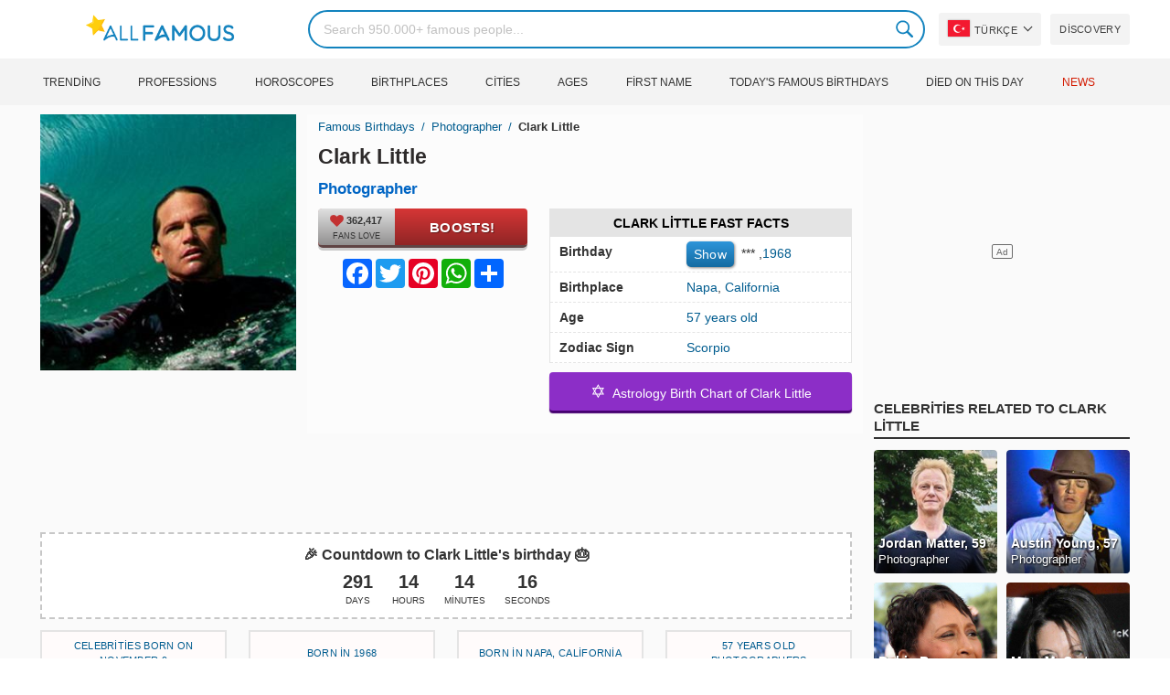

--- FILE ---
content_type: text/html; charset=UTF-8
request_url: https://allfamous.org/tr/people/clark-little-19681109.html
body_size: 19072
content:

<!DOCTYPE html>
<html lang="tr">
<head>
    <meta charset="utf-8">
    <meta name="google" content="notranslate" />
    <meta name="viewport" content="width=device-width, initial-scale=1.0, minimum-scale=1.0">
    <meta name="norton-safeweb-site-verification" content="lhz7h4aky5jkxkppzyhvy0r4ilcihc8q12edytwbfm2s9gm95g6a537jnblshqx4cl29y09sxvs8xs1jbd23i3kcx2fkkcif-kc83lvivm7juj5qukoukc02vgcxh26h" />
    <title>Clark Little (Photographer) - Yaş, Doğum Günü, Biyo, Gerçekler, Aile, Net Değer, Boy ve Daha Fazlası | AllFamous.org</title>
    <meta name="description" content="Clark Little (Photographer) hakkında tüm bilgiler: Yaş, doğum günü, biyografi, gerçekler, aile, net değer, gelir, boy ve daha fazlası"/>
    <meta name="keywords" content="Clark Little age, Clark Little birthday, Clark Little biography, Clark Little facts, Clark Little family, Clark Little income, Clark Little information, Clark Little today, Clark Little horoscope, Clark Little astrology, Clark Little spouse, who is Clark Little, Clark Little girlfriend, Clark Little wife"/>
    <meta property="og:title" content="Clark Little (Photographer) - Yaş, Doğum Günü, Biyo, Gerçekler, Aile, Net Değer, Boy ve Daha Fazlası | AllFamous.org"/>
    <meta property="og:description" content="Clark Little (Photographer) hakkında tüm bilgiler: Yaş, doğum günü, biyografi, gerçekler, aile, net değer, gelir, boy ve daha fazlası"/>
    <meta property="og:image" content="https://cdn.allfamous.org/people/avatars/clark-little-baa3-allfamous.org.jpg"/>
    <meta property="og:site_name" content="AllFamous.org"/>
    <meta property="og:type" content="website"/>
    <meta property="og:url" content="https://allfamous.org/tr/people/clark-little-19681109.html"/>

    <meta name="twitter:title" content="Clark Little (Photographer) - Yaş, Doğum Günü, Biyo, Gerçekler, Aile, Net Değer, Boy ve Daha Fazlası | AllFamous.org">
    <meta name="twitter:description" content="Clark Little (Photographer) hakkında tüm bilgiler: Yaş, doğum günü, biyografi, gerçekler, aile, net değer, gelir, boy ve daha fazlası">
    <meta name="twitter:site" content="AllFamous.org">
    <meta name="twitter:image" content="https://cdn.allfamous.org/people/avatars/clark-little-baa3-allfamous.org.jpg">
    <meta name="twitter:card" content="summary_large_image">
    <meta name="twitter:url" content="https://allfamous.org/tr/people/clark-little-19681109.html">

    <link rel="canonical" href="https://allfamous.org/tr/people/clark-little-19681109.html"/>
    <link rel="alternate" href="https://allfamous.org/people/clark-little-19681109.html" hreflang="x-default"/>
	<link rel="alternate" href="https://allfamous.org/people/clark-little-19681109.html" hreflang="en"/>
	<link rel="alternate" href="https://allfamous.org/es/people/clark-little-19681109.html" hreflang="es"/>
	<link rel="alternate" href="https://allfamous.org/pt/people/clark-little-19681109.html" hreflang="pt"/>
	<link rel="alternate" href="https://allfamous.org/id/people/clark-little-19681109.html" hreflang="id"/>
	<link rel="alternate" href="https://allfamous.org/zh/people/clark-little-19681109.html" hreflang="zh-CN"/>
	<link rel="alternate" href="https://allfamous.org/tw/people/clark-little-19681109.html" hreflang="zh-TW"/>
	<link rel="alternate" href="https://allfamous.org/fr/people/clark-little-19681109.html" hreflang="fr-FR"/>
	<link rel="alternate" href="https://allfamous.org/ru/people/clark-little-19681109.html" hreflang="ru-RU"/>
	<link rel="alternate" href="https://allfamous.org/tr/people/clark-little-19681109.html" hreflang="tr-TR"/>
	<link rel="alternate" href="https://allfamous.org/ar/people/clark-little-19681109.html" hreflang="ar"/>
	<link rel="alternate" href="https://allfamous.org/ko/people/clark-little-19681109.html" hreflang="ko-KR"/>
	<link rel="alternate" href="https://allfamous.org/th/people/clark-little-19681109.html" hreflang="th-TH"/>
	<link rel="alternate" href="https://allfamous.org/nl/people/clark-little-19681109.html" hreflang="nl"/>
	<link rel="alternate" href="https://allfamous.org/pl/people/clark-little-19681109.html" hreflang="pl"/>
	<link rel="alternate" href="https://allfamous.org/de/people/clark-little-19681109.html" hreflang="de-DE"/>
	<link rel="alternate" href="https://allfamous.org/ja/people/clark-little-19681109.html" hreflang="ja-JP"/>
	<link rel="alternate" href="https://allfamous.org/it/people/clark-little-19681109.html" hreflang="it-IT"/>
	<link rel="alternate" href="https://allfamous.org/hi/people/clark-little-19681109.html" hreflang="hi"/>
	<link rel="alternate" href="https://allfamous.org/vi/people/clark-little-19681109.html" hreflang="vi-VN"/>
	    <link rel="preload" as="image" href="/1.gif">
    <link rel="preload" as="image" href="/assets/svg/search.svg">
    <link rel="preload" as="style" href="/assets/css/style.min.css?v=98">
	<link rel="preload" as="image" href="https://cdn.allfamous.org/people/avatars/clark-little-baa3-allfamous.org.jpg">
<link rel='preconnect' href='//static.addtoany.com'>
	    <link rel='preconnect' href='//cdn.allfamous.org'>
    <link rel="preconnect" href="//partner.googleadservices.com">
    <link rel="preconnect" href="//googlecm.hit.gemius.pl">
    <link rel="preconnect" href="//adservice.google.com">
    <link rel="preconnect" href="//www.googletagmanager.com">
    <link rel="preconnect" href="//googleads.g.doubleclick.net">
    <link rel="preconnect" href="//pagead2.googlesyndication.com">
    <link rel='dns-prefetch' href='//cdn.allfamous.org'>
    <link rel='stylesheet' href='/assets/css/style.min.css?v=98' type='text/css' />
    <script defer id="jquery" src="https://ajax.googleapis.com/ajax/libs/jquery/3.6.0/jquery.min.js"></script>
	    <style>.tbl-read-more-box{display:none !important;}</style>
    <meta name="mobile-web-app-capable" content="yes">
    <meta name="apple-mobile-web-app-capable" content="yes">
    <meta name="application-name" content="AllFamous.org">
    <meta name="apple-mobile-web-app-title" content="AllFamous.org">
    <meta name="theme-color" content="#007bc4">
    <meta name="msapplication-navbutton-color" content="#1283be">
    <meta name="apple-mobile-web-app-status-bar-style" content="black-translucent">
    <meta name="msapplication-starturl" content="/">
	<script>
    const EMPTY_IMG = "/default.svg?v=3.1";
	let hasWebP=!1;!function(){let A=new Image;A.onload=function(){hasWebP=!!(A.height>0&&A.width>0)},A.onerror=function(){hasWebP=!1},A.src="[data-uri]"}();
    function lazyImg(e){return function(){var t,n=document.querySelectorAll("."+e);function r(n){n.onload=function(){n.classList.remove(e)},n.dataset.lazybackground&&(n.style.backgroundImage="url(".concat(n.dataset.lazybackground,")")),n.getAttribute("data-src")&&(n.src=(hasWebP,n.dataset.src),"IntersectionObserver"in window&&t.unobserve(n))}if("IntersectionObserver"in window)t=new IntersectionObserver(function(e){e.forEach(function(e){e.intersectionRatio>0&&r(e.target)})},{rootMargin:"0px",threshold:.05}),n.forEach(function(e){t.observe(e)});else for(var o=0;o<n.length;o++)r(n[o])}};
    function lazyScript(c,e){var n=document.createElement("script");n.async=!0,e&&(n.onload=e),document.head.appendChild(n),n.src=c};
    function lazyAds(e){return function(n){var o,t=document.querySelectorAll("."+e);function r(n){"IntersectionObserver"in window&&o.unobserve(n),n.classList.remove(e);var t=n.id;googletag.cmd.push(function(){googletag.display(t),googletag.pubads().refresh([window.__gptslot__[t]])})}if("IntersectionObserver"in window)o=new IntersectionObserver(function(e){e.forEach(function(e){e.intersectionRatio>0&&r(e.target)})},{rootMargin:"0px",threshold:.05}),t.forEach(function(e){o.observe(e)});else for(var i=0;i<t.length;i++)r(t[i])}};
    function getCookie(n){for(var t=n+"=",e=document.cookie.split(";"),r=0;r<e.length;r++){for(var i=e[r];" "==i.charAt(0);)i=i.substring(1,i.length);if(0==i.indexOf(t))return i.substring(t.length,i.length)}return null};
    function setCookie(e,i,t,o,n){var a=e+"="+i;if(t){var r=new Date;r.setTime(r.getTime()+24*t*60*60*1e3),a+="; expires="+r.toGMTString()}a+="; path=/",o&&(a+="; domain="+o),n&&(a+="; secure"),document.cookie=a};
    function splitSlice(e,i){for(var l=[],n=0,r=e.length;n<r;n+=i)l.push(e.slice(n,i+n));return l};
	    setTimeout(function() {
	    let t,e,n,o,i,a=null,s=65,c=new Set;const r=1111;function d(t){o=performance.now();const e=t.target.closest("a");m(e)&&p(e.href,"high")}function u(t){if(performance.now()-o<r)return;if(!("closest"in t.target))return;const e=t.target.closest("a");m(e)&&(e.addEventListener("mouseout",f,{passive:!0}),i=setTimeout(()=>{p(e.href,"high"),i=void 0},s))}function l(t){const e=t.target.closest("a");m(e)&&p(e.href,"high")}function f(t){t.relatedTarget&&t.target.closest("a")==t.relatedTarget.closest("a")||i&&(clearTimeout(i),i=void 0)}function h(t){if(performance.now()-o<r)return;const e=t.target.closest("a");if(t.which>1||t.metaKey||t.ctrlKey)return;if(!e)return;e.addEventListener("click",function(t){1337!=t.detail&&t.preventDefault()},{capture:!0,passive:!1,once:!0});const n=new MouseEvent("click",{view:window,bubbles:!0,cancelable:!1,detail:1337});e.dispatchEvent(n)}function m(o){if(o&&o.href&&(!n||"instant"in o.dataset)){if(o.origin!=location.origin){if(!(e||"instant"in o.dataset)||!a)return}if(["http:","https:"].includes(o.protocol)&&("http:"!=o.protocol||"https:"!=location.protocol)&&(t||!o.search||"instant"in o.dataset)&&!(o.hash&&o.pathname+o.search==location.pathname+location.search||"noInstant"in o.dataset))return!0}}function p(t,e="auto"){if(c.has(t))return;const n=document.createElement("link");n.rel="prefetch",n.href=t,n.fetchPriority=e,n.as="document",document.head.appendChild(n),c.add(t)}!function(){if(!document.createElement("link").relList.supports("prefetch"))return;const o="instantVaryAccept"in document.body.dataset||"Shopify"in window,i=navigator.userAgent.indexOf("Chrome/");i>-1&&(a=parseInt(navigator.userAgent.substring(i+"Chrome/".length)));if(o&&a&&a<110)return;const c="instantMousedownShortcut"in document.body.dataset;t="instantAllowQueryString"in document.body.dataset,e="instantAllowExternalLinks"in document.body.dataset,n="instantWhitelist"in document.body.dataset;const r={capture:!0,passive:!0};let f=!1,v=!1,g=!1;if("instantIntensity"in document.body.dataset){const t=document.body.dataset.instantIntensity;if(t.startsWith("mousedown"))f=!0,"mousedown-only"==t&&(v=!0);else if(t.startsWith("viewport")){const e=navigator.connection&&navigator.connection.saveData,n=navigator.connection&&navigator.connection.effectiveType&&navigator.connection.effectiveType.includes("2g");e||n||("viewport"==t?document.documentElement.clientWidth*document.documentElement.clientHeight<45e4&&(g=!0):"viewport-all"==t&&(g=!0))}else{const e=parseInt(t);isNaN(e)||(s=e)}}v||document.addEventListener("touchstart",d,r);f?c||document.addEventListener("mousedown",l,r):document.addEventListener("mouseover",u,r);c&&document.addEventListener("mousedown",h,r);if(g){let t=window.requestIdleCallback;t||(t=(t=>{t()})),t(function(){const t=new IntersectionObserver(e=>{e.forEach(e=>{if(e.isIntersecting){const n=e.target;t.unobserve(n),p(n.href)}})});document.querySelectorAll("a").forEach(e=>{m(e)&&t.observe(e)})},{timeout:1500})}}();
    }, 1);
</script>

<script async src="https://pagead2.googlesyndication.com/pagead/js/adsbygoogle.js?client=ca-pub-2196988153088510" crossorigin="anonymous"></script>
<script async src="https://www.googletagmanager.com/gtag/js?id=G-RVV0T97W1V"></script>
<script>window.dataLayer = window.dataLayer || [];function gtag(){dataLayer.push(arguments);}gtag('js', new Date());gtag('config', 'G-RVV0T97W1V');</script>    <link rel="manifest" crossorigin="anonymous" href="/manifest.json?v=98">
	</head>
<body class="osm ">
<img alt="allfamous.org" class="ez" width="99999" height="99999" style="pointer-events: none; position: absolute; top: 0; left: 0; width: 99vw; height: 99vh; max-width: 99vw; max-height: 99vh;" src="[data-uri]">
<div class="website-wrapper">
    <header class="whb-header whb-sticky-shadow whb-sticky-clone">
        <div class="whb-main-header">
            <div class="whb-row whb-general-header whb-flex-flex-middle">
                <div class="container">
                    <div class="whb-logo" style="text-align: center;">
                        <div class="site-logo">
                            <a href="/tr" class="fm-logo fm-main-logo" rel="home">
                                <img src="https://cdn.allfamous.org/logo.png" alt="AllFamous.org" style="width:150px;" width="150" height="26" />
                            </a>
                        </div>
                    </div>
                    <div class="whb-flex-row whb-general-header-inner">
                        <div class="whb-column whb-col-left whb-visible-lg">
                            <div class="site-logo">
								                                    <a href="/tr" class="fm-logo fm-main-logo" rel="home">
                                        <img src="https://cdn.allfamous.org/logo.png" alt="AllFamous.org" style="width: 180px;margin: 0 50px;" width="180" height="31" />
                                        <span style="display: inline-block;text-indent: -99999px;">AllFamous.org</span>
                                    </a>
								                            </div>
                        </div>
                        <div class="whb-column whb-col-center whb-visible-lg">
							<div class="fm-search-form" style="width: 100%;">
    <form role="search" method="get" class="searchform style-rounded fm-ajax-search" action="/tr/search" data-hl="tr">
        <input value="" name="q"  aria-label="Search" class="q" placeholder="Search 950.000+ famous people..." type="text" />
		        <!--<a rel="nofollow noreferrer" target="_blank" href="https://www.google.com/search?q=site:allfamous.org" class="googlesearch">Google search</a>-->
        <button type="submit" class="searchsubmit">Search</button>
    </form>
    <div class="search-results-wrapper">
        <div class="fm-scroll"><div class="fm-search-results fm-scroll-content"></div></div>
        <div class="fm-search-loader wd-fill"></div>
    </div>
</div>                        </div>
                        <div class="whb-column whb-col-right whb-visible-lg">
							<div class="drop" style="margin:0 10px">
    <button class="btn drop-btn btn-lang">
        <span class="flag flag-tr"></span> Türkçe    </button>
    <div class="drop-list lang-sel" style="left:0;text-align:left;direction:ltr">
		            <span onclick="setLang('en')">
                <a class="drop-item " href="/people/clark-little-19681109.html"><span class="flag flag-us"></span> English</a>
            </span>
		            <span onclick="setLang('es')">
                <a class="drop-item " href="/es/people/clark-little-19681109.html"><span class="flag flag-es"></span> Español</a>
            </span>
		            <span onclick="setLang('pt')">
                <a class="drop-item " href="/pt/people/clark-little-19681109.html"><span class="flag flag-br"></span> Português</a>
            </span>
		            <span onclick="setLang('de')">
                <a class="drop-item " href="/de/people/clark-little-19681109.html"><span class="flag flag-de"></span> Deutsch</a>
            </span>
		            <span onclick="setLang('fr')">
                <a class="drop-item " href="/fr/people/clark-little-19681109.html"><span class="flag flag-fr"></span> Français</a>
            </span>
		            <span onclick="setLang('ru')">
                <a class="drop-item " href="/ru/people/clark-little-19681109.html"><span class="flag flag-ru"></span> Pусский</a>
            </span>
		            <span onclick="setLang('it')">
                <a class="drop-item " href="/it/people/clark-little-19681109.html"><span class="flag flag-it"></span> Italiano</a>
            </span>
		            <span onclick="setLang('nl')">
                <a class="drop-item " href="/nl/people/clark-little-19681109.html"><span class="flag flag-nl"></span> Nederlands</a>
            </span>
		            <span onclick="setLang('da')">
                <a class="drop-item " href="/da/people/clark-little-19681109.html"><span class="flag flag-dk"></span> Dansk</a>
            </span>
		            <span onclick="setLang('el')">
                <a class="drop-item " href="/el/people/clark-little-19681109.html"><span class="flag flag-gr"></span> Ελληνικά</a>
            </span>
		            <span onclick="setLang('sv')">
                <a class="drop-item " href="/sv/people/clark-little-19681109.html"><span class="flag flag-se"></span> Svenska</a>
            </span>
		            <span onclick="setLang('fi')">
                <a class="drop-item " href="/fi/people/clark-little-19681109.html"><span class="flag flag-fi"></span> Suomi</a>
            </span>
		            <span onclick="setLang('pl')">
                <a class="drop-item " href="/pl/people/clark-little-19681109.html"><span class="flag flag-pl"></span> Język</a>
            </span>
		            <span onclick="setLang('tr')">
                <a class="drop-item active" href="/tr/people/clark-little-19681109.html"><span class="flag flag-tr"></span> Türkçe</a>
            </span>
		            <span onclick="setLang('id')">
                <a class="drop-item " href="/id/people/clark-little-19681109.html"><span class="flag flag-id"></span> Indonesia</a>
            </span>
		            <span onclick="setLang('ja')">
                <a class="drop-item " href="/ja/people/clark-little-19681109.html"><span class="flag flag-jp"></span> 日本語</a>
            </span>
		            <span onclick="setLang('ko')">
                <a class="drop-item " href="/ko/people/clark-little-19681109.html"><span class="flag flag-kr"></span> 한국어</a>
            </span>
		            <span onclick="setLang('zh')">
                <a class="drop-item " href="/zh/people/clark-little-19681109.html"><span class="flag flag-cn"></span> 中文(简体]</a>
            </span>
		            <span onclick="setLang('tw')">
                <a class="drop-item " href="/tw/people/clark-little-19681109.html"><span class="flag flag-tw"></span> 中文(繁體]</a>
            </span>
		            <span onclick="setLang('hi')">
                <a class="drop-item " href="/hi/people/clark-little-19681109.html"><span class="flag flag-in"></span> हिन्दी</a>
            </span>
		            <span onclick="setLang('ar')">
                <a class="drop-item " href="/ar/people/clark-little-19681109.html"><span class="flag flag-ae"></span> العربية</a>
            </span>
		            <span onclick="setLang('th')">
                <a class="drop-item " href="/th/people/clark-little-19681109.html"><span class="flag flag-th"></span> ภาษาไทย</a>
            </span>
		            <span onclick="setLang('vi')">
                <a class="drop-item " href="/vi/people/clark-little-19681109.html"><span class="flag flag-vn"></span> Tiếng Việt</a>
            </span>
		    </div>
</div>                            <a href="/tr/celebrity-discover" title="Discover famous people" class="btn">
                                Discovery                            </a>
                        </div>

                        <div class="whb-column whb-mobile-left whb-hidden-lg">
                            <div class="mm fm-burger-icon mobile-nav-icon whb-mobile-nav-icon wd-style-text">
                                <a href="#" aria-label="Menu">
                                    <span class="fm-burger wd-tools-icon"></span>
                                    <span class="fm-burger-label mm-text">Menu</span>
                                </a>
                            </div>
                        </div>
                        <div class="whb-column whb-mobile-center whb-hidden-lg whb-empty-column"></div>
                        <div class="whb-column whb-mobile-right whb-hidden-lg">
							<div class="fm-search-form" style="width: 100%;">
    <form role="search" method="get" class="searchform style-rounded fm-ajax-search" action="/tr/search" data-hl="tr">
        <input value="" name="q"  aria-label="Search" class="q" placeholder="Search 950.000+ famous people..." type="text" />
		        <!--<a rel="nofollow noreferrer" target="_blank" href="https://www.google.com/search?q=site:allfamous.org" class="googlesearch">Google search</a>-->
        <button type="submit" class="searchsubmit">Search</button>
    </form>
    <div class="search-results-wrapper">
        <div class="fm-scroll"><div class="fm-search-results fm-scroll-content"></div></div>
        <div class="fm-search-loader wd-fill"></div>
    </div>
</div>                        </div>
                    </div>
                </div>
            </div>
			<div style="background:#f3f3f3;" class="whb-row whb-flex-flex-middle whb-hidden-mobile">
    <div class="container">
        <div class="whb-column whb-col-center whb-visible-lg">
            <div class="main-nav fm-navigation" role="navigation">
                <ul class="menu">
					                        <li class="menu-item item-level-0 ">
                            <a href="/tr/trending">
								Trending</a>
                        </li>
					                        <li class="menu-item item-level-0 ">
                            <a href="/tr/profession">
								Professions</a>
                        </li>
					                        <li class="menu-item item-level-0 ">
                            <a href="/tr/horoscope">
								Horoscopes</a>
                        </li>
					                        <li class="menu-item item-level-0 ">
                            <a href="/tr/birthplace">
								Birthplaces</a>
                        </li>
					                        <li class="menu-item item-level-0 ">
                            <a href="/tr/city">
								Cities</a>
                        </li>
					                        <li class="menu-item item-level-0 ">
                            <a href="/tr/age">
								Ages</a>
                        </li>
					                        <li class="menu-item item-level-0 ">
                            <a href="/tr/first-name">
								First Name</a>
                        </li>
					                        <li class="menu-item item-level-0 ">
                            <a href="/tr/todays-famous-birthdays">
								Today's Famous Birthdays</a>
                        </li>
					                        <li class="menu-item item-level-0 ">
                            <a href="/tr/celebrities-who-died-on-this-day">
								Died on this day</a>
                        </li>
					                    <li class="menu-item item-level-0">
                        <a href="https://news.allfamous.org" rel="nofollow noopener" target="_blank" style="color: #d31a00;">
							News</a>
                    </li>
                </ul>
            </div>
        </div>
    </div>
</div>        </div>
    </header>

    <div class="broom"></div>
<div class="container">
    <div class="row">
        <div class="site-content col-lg-9 col-12" role="main">
            <div class="row">
                <div class="col-sm-5 col-md-4 col-lg-4">
                    <div class="slidershow">
                        <div class="slider" style="display: block;">
                                                        <img src="/i/1.gif?v=TBHbF7faE48ANg336ZQ.tr" data-src="https://cdn.allfamous.org/people/avatars/clark-little-baa3-allfamous.org.jpg" alt="Clark Little avatar" style="width:100%" onerror="this.src=EMPTY_IMG;" width="280" height="280" class="lzl" />
                        </div>
						
						                    </div>
                </div>
                <div class="col-sm-7 col-md-8" style="background:rgba(255, 255, 255, 0.4);padding-bottom: 15px;">
                    <div class="single-breadcrumbs-wrapper">
	                                            <ol class="fm-breadcrumb">
                            <li>
                                <a href="/tr">
                                    Famous Birthdays                                </a>
                            </li>
	                        <li>
		                                                            <a href="/tr/profession/photographer" class="breadcrumb-link-last">
				                        Photographer                                    </a>
			                                                    </li>
                            <li class="breadcrumb-last">
	                            Clark Little                            </li>
                        </ol>
                    </div>
	                                    <h1 id="name" itemprop="name">Clark Little<span style="margin-top: -26px;display: block;text-indent: 100%;white-space: nowrap;overflow: hidden;"> (Photographer) - Yaş, Doğum Günü, Biyo, Gerçekler, Aile, Net Değer, Boy ve Daha Fazlası</span></h1>

                    <div class="profs-block">
                        <a class="prof prof-main hu" href="/tr/profession/photographer" >Photographer</a>                    </div>
                    <div class="row" style="margin-top:6px">
                        <div class="col-md-5 col-12 text-center">
                            <div class="btn-boost">
                                <div class="info">
                                    <span class="rank" style="display: block"><img alt="love" width="15" height="15" src="/1.gif" data-src="/assets/svg/heart.svg?v=98" class="lzl heartbeart" /> 362,417</span>
                                    <span class="sub-text"><i class="fa fa-heart"></i> FANS LOVE</span>
                                </div>
                                <button title="I love Clark Little!" id="fanlove">Boosts!</button>
                            </div>

                            <div class="a2a_kit a2a_kit_size_32 a2a_default_style" style="margin-bottom: 8px;display: flex; justify-content: center;height: 32px" >
                                <a class="a2a_button_facebook"></a>
                                <a class="a2a_button_twitter"></a>
                                <a class="a2a_button_pinterest"></a>
                                <a class="a2a_button_whatsapp"></a>
                                <a class="a2a_dd" href="https://www.addtoany.com/share"></a>
                            </div>
                        </div>
                        <div class="col-md-7 col-12">
                            <div id="facts" class="row">
                                <div class="head col-md-12">
                                    <a style="color:#000" href="/tr/people/clark-little-19681109.html#facts">Clark Little Fast Facts</a>
                                </div>
                                <div class="fitem col-sm-6 col-md-12">
                                    <div class="row">
                                        <div class="flab col-md-5">Birthday</div>
                                        <div class="fval col-md-7">
                                            <button id="show-birthday" onclick="showBirthday()">Show</button> <span id="birthday">***</span>
                                             ,<a class="hu" href="/tr/year/1968">1968</a>                                        </div>
                                    </div>
                                </div>
                                <div class="fitem col-sm-6 col-md-12">
                                    <div class="row">
                                        <div class="flab col-md-5">Birthplace </div>
                                        <div class="fval col-md-7" id="nationality"><a id="city" class="hu" href="/tr/city/napa-california">Napa</a>, <a id="birthplace" class="hu" href="/tr/birthplace/california">California</a></div>
                                    </div>
                                </div>
	                                                            <div class="fitem col-sm-6 col-md-12">
                                    <div class="row">
                                                                                    <div class="flab col-md-5">Age </div>
                                            <div class="fval col-md-7">
                                                                                                    <a class="hu" id="age" href="/tr/age/57">57 years old</a>
                                                                                            </div>
                                                                            </div>
                                </div>
	                                                            <div class="fitem col-sm-6 col-md-12">
                                    <div class="row">
                                        <div class="flab col-md-5">Zodiac Sign </div>
                                        <div class="fval col-md-7"><a class="hu" href="/tr/horoscope/scorpio">Scorpio</a></div>
                                    </div>
                                </div>
                            </div>

							                                <a class="astro-btn" href="/tr/astrology/clark-little-19681109.html"><span style="font-size:20px;">&#10017;</span> &nbsp;Astrology Birth Chart of Clark Little</a>
							                        </div>
                    </div>
                </div>
            </div>
            <div class="ad-box ad-box-header"><div id="z_p_top_bio" class="adslot lza"><div class="ad-holder"></div></div></div>
            <div id="countdown" class="" style="margin-bottom: 12px">
		                            <strong id="cd_headline">🎉 Countdown to Clark Little's birthday 🎂</strong>
                    <ul id="cd_time">
                        <li><span id="c_d">--</span> Days</li>
                        <li><span id="c_h">--</span> Hours</li>
                        <li><span id="c_m">--</span> Minutes</li>
                        <li><span id="c_s">--</span> Seconds</li>
                    </ul>
                    <script>
				                                (function () {
                            const second = 1000, minute = second * 60, hour = minute * 60, day = hour * 24;
                            let countDown = new Date("2026-11-09T00:00:00").getTime();
                            let x = setInterval(function() {
                                let now = new Date().toLocaleString('ja', {hour12: false, timeZone: 'America/Chicago'});
                                now     = new Date(now).getTime();
                                let distance = countDown - now;
                                document.getElementById("c_d").innerText = Math.floor(distance / (day));
                                document.getElementById("c_h").innerText = ('0' + Math.floor((distance % (day)) / (hour))).slice(-2);
                                document.getElementById("c_m").innerText = ('0' + Math.floor((distance % (hour)) / (minute))).slice(-2);
                                document.getElementById("c_s").innerText = ('0' + Math.floor((distance % (minute)) / second)).slice(-2);
                                if (distance < 0) {
                                    document.getElementById("cd_headline").innerText = "🎉 Happy birthday Clark Little! 🥳";
                                    document.getElementById("countdown").classList.add("is_bd");
                                    countdown = document.getElementById("cd_time").style.display = "none";
                                    clearInterval(x);
                                }
                            }, 200)
                        }());
                    </script>
		                    </div>
            <span id="aend"></span>
                        <div class="row popular-box">
				<div class="col-lg-3 col-md-4 col-6">
			<a href="/tr/birthday/november-9" title="Top 200 Celebrity birthdays on November 9" class="btn btn-popular">Celebrities born on November 9</a>
		</div><div class="col-lg-3 col-md-4 col-6">
			<a href="/tr/year/1968" title="Top 200 Celebrities born in 1968" class="btn btn-popular">Born in 1968</a>
		</div><div class="col-lg-3 col-md-4 col-6">
			<a href="/tr/city/napa-california" title="Top 200 Celebrities born in Napa, California" class="btn btn-popular">Born in Napa, California</a>
		</div><div class="col-lg-3 col-md-4 col-6">
			<a href="/tr/age-profession/57-years-old-photographers" title="Top 200 Famous Photographers 57 years old" class="btn btn-popular">57 years old Photographers</a>
		</div><div class="col-lg-3 col-md-4 col-6">
			<a href="/tr/horoscope-name/scorpio-named-clark" title="Top 200 Scorpio named Clark" class="btn btn-popular">Scorpio named Clark</a>
		</div><div class="col-lg-3 col-md-4 col-6">
			<a href="/tr/profession-birthplace/photographers-from-california" title="Top 200 Photographers from California" class="btn btn-popular">Photographers from California</a>
		</div><div class="col-lg-3 col-md-4 col-6">
			<a href="/tr/profession-country/photographers-born-in-united-states" title="Top 200 Photographers born in United States" class="btn btn-popular">Photographers born in United States</a>
		</div><div class="col-lg-3 col-md-4 col-6">
			<a href="/tr/age/57" title="Top 200 Famous people turn 57" class="btn btn-popular">57 years old celebrities</a>
		</div>            </div>
                        <article class="entry-content" role="article" id="bio" style="max-height: none !important;">
				                                <div class="ad-box ad-box-header"><div id="z_p_header" class="adslot lza"><div class="ad-holder"></div></div></div>
                <h2><a id="about" href="/tr/people/clark-little-19681109.html#about">About Clark Little</a></h2><p>Photographer Clark Little  was born in Napa, California, United States on November 9, 1968. He's 57 years old today.</p><p>Geo Magazine 2009 Yılın Fotoğrafçısı dalında Halkın Seçimi Ödülü'nü alan fotoğrafçı. Clark Little'nin Shorebreak Sanatı adlı bir sanat kitabı ve Shorebreak adlı bir sehpa kitabı yayınladı.</p><p>All information about Clark Little can be found in this post. It will clarify Clark Little's info: birthday, bio, ability, personality type, family, husband, siblings and drama of Clark Little...</p><div class="clearfix"></div><h2><a id="before_fame" href="/tr/people/clark-little-19681109.html#before_fame">Clark Little before becoming famous</a></h2><p>Clark Little was born in the Zodiac sign <b>Scorpio (The Scorpion)</b>, and 1968 is the year of the Chinese Zodiac <b>Monkey (猴)</b>.</p><p>Karısının yatak odası duvarını süslemek için okyanusun bir resmini istemesinin ardından kıyı şeridinin güzelliğini fotoğraf yoluyla yakalama yeteneğini ve tutkusunu keşfetti.</p><div class="clearfix"></div><div class="ad-box ad-box-header"><div id="z_inpost_a" class="adslot lza"><div class="ad-holder"></div></div></div><h2><a id="trivia" href="/tr/people/clark-little-19681109.html#trivia">Achievement of Clark Little</a></h2><p>Ocak 2011'de memleketi Haleiwa, Hawaii'de Clark Little Gallery Haleiwa'yı açtı. Çalışmaları Smithsonian Müzesi'nin yanı sıra diğer birçok müze ve galeride ve National Geographic gibi yayınlarda yer aldı.</p><div class="clearfix"></div><div style="text-align: center;">
                                <a style="display: inline-block" class="astro-btn" href="/tr/astrology/clark-little-19681109.html"><span style="font-size:20px;">&#10017;</span> &nbsp;Astrology Birth Chart for Clark Little</a>
                            </div><h2><a id="family_life" href="/tr/people/clark-little-19681109.html#family_life">Clark Little's Family, Spouse, Dating and Relationship</a></h2><p>Kaliforniya, Napa'da doğdu ve iki yıl sonra Hawaii, Oahu'nun Kuzey Kıyısı'na taşındı.</p><div class="clearfix"></div><div class="ad-box ad-box-header"><div id="z_inpost_b" class="adslot lza"><div class="ad-holder"></div></div></div><h2><a id="associations" href="/tr/people/clark-little-19681109.html#associations">Clark Little Collabed with</a></h2><p>Mart 2009'da gösteride <a href="/tr/people/robin-rene-roberts-19601123.html" title="Robin Rene Roberts biography"><sup>TV Show Host </sup>Robin Rene Roberts</a> ve diğer Günaydın Amerika kişilikleri ile röportaj yaptı.</p><div class="clearfix"></div><div class="row pp fm-spacing-10" style="justify-content:center;"><div class=" pp-item col-lg-2 col-md-3 col-sm-4 col-6" >
	    <a href="/tr/people/robin-rene-roberts-19601123.html" title="Robin Rene Roberts, 63 (TV Show Host)">
        <div class="pp-img">
            <img src="/1.gif" alt="Robin Rene Roberts, 63 (TV Show Host)" data-src="https://cdn.allfamous.org/people/headshots/robin-rene-roberts-rja8-allfamous.org-2.jpg" onerror="this.src=EMPTY_IMG;" class="lzl" width="152" height="152">
        </div>
        <div class="pp-info">
            <strong class="pp-title">Robin Rene Roberts, 63</strong>
            <p class="prof">TV Show Host</p>
        </div>
    </a>
</div></div>                                <div class="ad-box ad-box-header" style="margin-bottom:6px">
                    <div id="z_inpost_c" class="adslot lza"><div class="ad-holder"></div></div>
                </div>

                <h2><a id="net_worth" href="/tr/people/clark-little-19681109.html#net_worth">Clark Little Income & Net worth</a></h2>
                                <p>Clark Little's income mainly comes from the work that created his reputation: a photographer.
                	            Information about his net worth in 2026 is being updated as soon as possible by <b>allfamous.org</b>, you can contact to tell us Net Worth of the Clark Little.</p>

                <h2><a id="height_weight" href="/tr/people/clark-little-19681109.html#net_worth">Clark Little Height and Weight</a></h2>
                <p>How tall is Clark Little?		            Information about Clark Little height in 2026 is being updated as soon as possible by <b>AllFamous.org</b>. Or you can contact us to let us know how tall of Clark Little.                </p>

                <div class="ad-box ad-box-header"><div id="z_p_bot_bio" class="adslot lza"><div class="ad-holder"></div></div></div>

                <div class="fm-tabs-header">
                    <h2 id="qna" class="tabs-name">People also ask about Clark Little</h2>
                </div>
                <div >
                    <div >
                        <h3 class="aztro-title" data-id="faq_7">What is Clark Little's real name?</h3>
                        <p class="aztro-body single" style="display:none" id="faq_7">
		                    His real name is Clark Little.                        </p>
                    </div>
                    <div>
                        <h3 class="aztro-title" data-id="faq_2">When is Clark Little's birthday?</h3>
                        <p class="aztro-body single" style="display:none" id="faq_2">
			                				                Clark Little celebrated his 57 birthday on November 9.			                                        </p>
                    </div>
	                                        <div>
                            <h3 class="aztro-title" data-id="faq_0">How old is Clark Little?</h3>
                            <p class="aztro-body single" style="display:none" id="faq_0">
				                					                He's 57 years old now				                                            </p>
                        </div>
	                                    <div>
                        <h3 class="aztro-title" data-id="faq_3">Where is Clark Little from?</h3>
                        <p class="aztro-body single" style="display:none" id="faq_3">He is from Napa, California, United States.</p>
                    </div>
                    <div>
                        <h3 class="aztro-title" data-id="faq_4">When was Clark Little born?</h3>
                        <p class="aztro-body single" style="display:none" id="faq_4">Clark Little was born on November 9, 1968.</p>
                    </div>
                </div>

				                <p style="color:#333;font-style:italic;text-align:right;font-size:0.9em;margin-bottom:0">Reference: Wikipedia, Tiktok, Youtube, Instagram and Twitter.</p>
                <p style="color:#333;font-style:italic;text-align:right;font-size:0.9em;margin-bottom:10px">Latest information about Clark Little updated on March 18 2023.</p>
            </article>

                        <div id="taboola-below-article-thumbnails"></div>
            
			
			        </div>

        <div class="col-lg-3 col-12">
	                    <div class="ad-box ad-box-squad">
                <div id="z_p_sidebar" class="adslot lza"><div class="ad-holder"></div></div>
            </div>
	        
            <div class="fm-tabs-header">
                <div class="tabs-name">Celebrities related to Clark Little</div>
            </div>
            <div class="row pp fm-spacing-10">
		        <div class=" pp-item col-lg-6 col-md-3 col-sm-4 col-6" >
	    <a href="/tr/people/jordan-matter-19661006.html" title="Jordan Matter, 59 (Photographer)">
        <div class="pp-img">
            <img src="/1.gif" alt="Jordan Matter, 59 (Photographer)" data-src="https://cdn.allfamous.org/people/headshots/jordan-matter-4ybl-allfamous.org-6.jpg" onerror="this.src=EMPTY_IMG;" class="lzl" width="152" height="152">
        </div>
        <div class="pp-info">
            <strong class="pp-title">Jordan Matter, 59</strong>
            <p class="prof">Photographer</p>
        </div>
    </a>
</div><div class=" pp-item col-lg-6 col-md-3 col-sm-4 col-6" >
	    <a href="/tr/people/austin-young-19660412.html" title="Austin Young, 57 (Photographer)">
        <div class="pp-img">
            <img src="/1.gif" alt="Austin Young, 57 (Photographer)" data-src="https://cdn.allfamous.org/people/thumbnails/austin-young-piuy-allfamous.org.jpg" onerror="this.src=EMPTY_IMG;" class="lzl" width="152" height="152">
        </div>
        <div class="pp-info">
            <strong class="pp-title">Austin Young, 57</strong>
            <p class="prof">Photographer</p>
        </div>
    </a>
</div><div class=" pp-item col-lg-6 col-md-3 col-sm-4 col-6" >
	    <a href="/tr/people/robin-rene-roberts-19601123.html" title="Robin Rene Roberts, 63 (TV Show Host)">
        <div class="pp-img">
            <img src="/1.gif" alt="Robin Rene Roberts, 63 (TV Show Host)" data-src="https://cdn.allfamous.org/people/headshots/robin-rene-roberts-rja8-allfamous.org-2.jpg" onerror="this.src=EMPTY_IMG;" class="lzl" width="152" height="152">
        </div>
        <div class="pp-info">
            <strong class="pp-title">Robin Rene Roberts, 63</strong>
            <p class="prof">TV Show Host</p>
        </div>
    </a>
</div><div class=" pp-item col-lg-6 col-md-3 col-sm-4 col-6" >
	    <a href="/tr/people/mary-mccartney-19690828.html" title="Mary McCartney, 54 (Photographer)">
        <div class="pp-img">
            <img src="/1.gif" alt="Mary McCartney, 54 (Photographer)" data-src="https://cdn.allfamous.org/people/headshots/mary-mccartney-1uxh-allfamous.org-2.jpg" onerror="this.src=EMPTY_IMG;" class="lzl" width="152" height="152">
        </div>
        <div class="pp-info">
            <strong class="pp-title">Mary McCartney, 54</strong>
            <p class="prof">Photographer</p>
        </div>
    </a>
</div><div class=" pp-item col-lg-6 col-md-3 col-sm-4 col-6" >
	    <a href="/tr/people/lauren-beeston-19940418.html" title="Lauren Beeston, 31 (Photographer)">
        <div class="pp-img">
            <img src="/1.gif" alt="Lauren Beeston, 31 (Photographer)" data-src="https://cdn.allfamous.org/people/headshots/lauren-beeston-xtdo-allfamous.org-3.jpg" onerror="this.src=EMPTY_IMG;" class="lzl" width="152" height="152">
        </div>
        <div class="pp-info">
            <strong class="pp-title">Lauren Beeston, 31</strong>
            <p class="prof">Photographer</p>
        </div>
    </a>
</div><div class=" pp-item col-lg-6 col-md-3 col-sm-4 col-6" >
	    <a href="/tr/people/nicola-elizabeth-frost-19670903.html" title="Nicola Elizabeth Frost, 58 (Photographer)">
        <div class="pp-img">
            <img src="/1.gif" alt="Nicola Elizabeth Frost, 58 (Photographer)" data-src="https://cdn.allfamous.org/people/thumbnails/nicola-elizabeth-frost-19670903-1637053700888-allfamous.org.jpg" onerror="this.src=EMPTY_IMG;" class="lzl" width="152" height="152">
        </div>
        <div class="pp-info">
            <strong class="pp-title">Nicola Elizabeth Frost, 58</strong>
            <p class="prof">Photographer</p>
        </div>
    </a>
</div><div class=" pp-item col-lg-6 col-md-3 col-sm-4 col-6" >
	    <a href="/tr/people/mariam-sitchinava-19890829.html" title="Mariam Sitchinava, 36 (Photographer)">
        <div class="pp-img">
            <img src="/1.gif" alt="Mariam Sitchinava, 36 (Photographer)" data-src="https://cdn.allfamous.org/people/headshots/mariam-sitchinava-wb4e-allfamous.org-1.jpg" onerror="this.src=EMPTY_IMG;" class="lzl" width="152" height="152">
        </div>
        <div class="pp-info">
            <strong class="pp-title">Mariam Sitchinava, 36</strong>
            <p class="prof">Photographer</p>
        </div>
    </a>
</div><div class=" pp-item col-lg-6 col-md-3 col-sm-4 col-6" >
	    <a href="/tr/people/lisa-brezinski-19871103.html" title="Lisa Brezinski, 38 (Photographer)">
        <div class="pp-img">
            <img src="/1.gif" alt="Lisa Brezinski, 38 (Photographer)" data-src="https://cdn.allfamous.org/people/headshots/lisa-brezinski-2hkk-allfamous.org-9.jpg" onerror="this.src=EMPTY_IMG;" class="lzl" width="152" height="152">
        </div>
        <div class="pp-info">
            <strong class="pp-title">Lisa Brezinski, 38</strong>
            <p class="prof">Photographer</p>
        </div>
    </a>
</div><div class=" pp-item col-lg-6 col-md-3 col-sm-4 col-6" >
	    <a href="/tr/people/sam-dameshek-19990514.html" title="Sam Dameshek, 26 (Photographer)">
        <div class="pp-img">
            <img src="/1.gif" alt="Sam Dameshek, 26 (Photographer)" data-src="https://cdn.allfamous.org/people/headshots/sam-dameshek-bdgt-allfamous.org-3.jpg" onerror="this.src=EMPTY_IMG;" class="lzl" width="152" height="152">
        </div>
        <div class="pp-info">
            <strong class="pp-title">Sam Dameshek, 26</strong>
            <p class="prof">Photographer</p>
        </div>
    </a>
</div><div class=" pp-item col-lg-6 col-md-3 col-sm-4 col-6" >
	    <a href="/tr/people/damon-baker-19910919.html" title="Damon Baker, 34 (Photographer)">
        <div class="pp-img">
            <img src="/1.gif" alt="Damon Baker, 34 (Photographer)" data-src="https://cdn.allfamous.org/people/thumbnails/damon-baker-rqot-allfamous.org.jpg" onerror="this.src=EMPTY_IMG;" class="lzl" width="152" height="152">
        </div>
        <div class="pp-info">
            <strong class="pp-title">Damon Baker, 34</strong>
            <p class="prof">Photographer</p>
        </div>
    </a>
</div><div class=" pp-item col-lg-6 col-md-3 col-sm-4 col-6" >
	    <a href="/tr/people/jason-pagaduan-19940709.html" title="Jason Pagaduan, 31 (Photographer)">
        <div class="pp-img">
            <img src="/1.gif" alt="Jason Pagaduan, 31 (Photographer)" data-src="https://cdn.allfamous.org/people/headshots/jason-pagaduan-ywqj-allfamous.org-2.jpg" onerror="this.src=EMPTY_IMG;" class="lzl" width="152" height="152">
        </div>
        <div class="pp-info">
            <strong class="pp-title">Jason Pagaduan, 31</strong>
            <p class="prof">Photographer</p>
        </div>
    </a>
</div><div class=" pp-item col-lg-6 col-md-3 col-sm-4 col-6" >
	    <a href="/tr/people/dani-leigh-19850204.html" title="Dani Leigh, 40 (Photographer)">
        <div class="pp-img">
            <img src="/1.gif" alt="Dani Leigh, 40 (Photographer)" data-src="/default.svg?v=3.1" onerror="this.src=EMPTY_IMG;" class="lzl" width="152" height="152">
        </div>
        <div class="pp-info">
            <strong class="pp-title">Dani Leigh, 40</strong>
            <p class="prof">Photographer</p>
        </div>
    </a>
</div><div class=" pp-item col-lg-6 col-md-3 col-sm-4 col-6" >
	    <a href="/tr/people/zack-caspary-19880206.html" title="Zack Caspary, 37 (Photographer)">
        <div class="pp-img">
            <img src="/1.gif" alt="Zack Caspary, 37 (Photographer)" data-src="https://cdn.allfamous.org/people/thumbnails/zack-caspary-mylz-allfamous.org.jpg" onerror="this.src=EMPTY_IMG;" class="lzl" width="152" height="152">
        </div>
        <div class="pp-info">
            <strong class="pp-title">Zack Caspary, 37</strong>
            <p class="prof">Photographer</p>
        </div>
    </a>
</div><div class=" pp-item col-lg-6 col-md-3 col-sm-4 col-6" >
	    <a href="/tr/people/adam-bartoshesky-19920701.html" title="Adam Bartoshesky, 33 (Photographer)">
        <div class="pp-img">
            <img src="/1.gif" alt="Adam Bartoshesky, 33 (Photographer)" data-src="https://cdn.allfamous.org/people/headshots/adam-bartoshesky-wu6b-allfamous.org-1.jpg" onerror="this.src=EMPTY_IMG;" class="lzl" width="152" height="152">
        </div>
        <div class="pp-info">
            <strong class="pp-title">Adam Bartoshesky, 33</strong>
            <p class="prof">Photographer</p>
        </div>
    </a>
</div><div class=" pp-item col-lg-6 col-md-3 col-sm-4 col-6" >
	    <a href="/tr/people/brendan-north-19931114.html" title="Brendan North, 32 (Photographer)">
        <div class="pp-img">
            <img src="/1.gif" alt="Brendan North, 32 (Photographer)" data-src="https://cdn.allfamous.org/people/headshots/brendan-north-ne1e-allfamous.org-4.jpg" onerror="this.src=EMPTY_IMG;" class="lzl" width="152" height="152">
        </div>
        <div class="pp-info">
            <strong class="pp-title">Brendan North, 32</strong>
            <p class="prof">Photographer</p>
        </div>
    </a>
</div><div class=" pp-item col-lg-6 col-md-3 col-sm-4 col-6" >
	    <a href="/tr/people/connor-brashier-19990713.html" title="Connor Brashier, 26 (Photographer)">
        <div class="pp-img">
            <img src="/1.gif" alt="Connor Brashier, 26 (Photographer)" data-src="https://cdn.allfamous.org/people/headshots/connor-brashier-q7db-allfamous.org-3.jpg" onerror="this.src=EMPTY_IMG;" class="lzl" width="152" height="152">
        </div>
        <div class="pp-info">
            <strong class="pp-title">Connor Brashier, 26</strong>
            <p class="prof">Photographer</p>
        </div>
    </a>
</div>            </div>

	                </div>
    </div>

    <div class="row">
        <div class="col-md-6 padding-lg-right-5px padding-md-right-5px">
			            <div class="fm-tabs-header href">
                <h2 class="tabs-name">
                    <a href="/tr/birthday/november-9">Celebrities born on November 9</a>
                </h2>
            </div>
            <div class="row pp fm-spacing-10">
		        <div class=" pp-item col-lg-4 col-md-4 col-sm-4 col-6" >
	    <a href="/tr/people/coryxkenshin-19921109.html" title="CoryxKenshin, 33 (YouTube Star)">
        <div class="pp-img">
            <img src="/1.gif" alt="CoryxKenshin, 33 (YouTube Star)" data-src="https://cdn.allfamous.org/people/headshots/coryxkenshin-bgpv-allfamous.org-7.jpg" onerror="this.src=EMPTY_IMG;" class="lzl" width="152" height="152">
        </div>
        <div class="pp-info">
            <strong class="pp-title">CoryxKenshin, 33</strong>
            <p class="prof">YouTube Star</p>
        </div>
    </a>
</div><div class=" pp-item col-lg-4 col-md-4 col-sm-4 col-6" >
	    <a href="/tr/people/kyra-sivertson-19961109.html" title="Kyra Sivertson, 29 (YouTube Star)">
        <div class="pp-img">
            <img src="/1.gif" alt="Kyra Sivertson, 29 (YouTube Star)" data-src="https://cdn.allfamous.org/people/headshots/kyra-sivertson-39yh-allfamous.org-5.jpg" onerror="this.src=EMPTY_IMG;" class="lzl" width="152" height="152">
        </div>
        <div class="pp-info">
            <strong class="pp-title">Kyra Sivertson, 29</strong>
            <p class="prof">YouTube Star</p>
        </div>
    </a>
</div><div class=" pp-item col-lg-4 col-md-4 col-sm-4 col-6" >
	    <a href="/tr/people/sir-cruse-19911109.html" title="Sir Cruse, 34 (YouTube Star)">
        <div class="pp-img">
            <img src="/1.gif" alt="Sir Cruse, 34 (YouTube Star)" data-src="https://cdn.allfamous.org/people/thumbnails/sir-cruse-rvin-allfamous.org.jpg" onerror="this.src=EMPTY_IMG;" class="lzl" width="152" height="152">
        </div>
        <div class="pp-info">
            <strong class="pp-title">Sir Cruse, 34</strong>
            <p class="prof">YouTube Star</p>
        </div>
    </a>
</div><div class=" pp-item col-lg-4 col-md-4 col-sm-4 col-6" >
	    <a href="/tr/people/karol-sevilla-19991109.html" title="Karol Sevilla, 26 (TV Actress)">
        <div class="pp-img">
            <img src="/1.gif" alt="Karol Sevilla, 26 (TV Actress)" data-src="https://cdn.allfamous.org/people/thumbnails/karol-sevilla-a7by-allfamous.org.jpg" onerror="this.src=EMPTY_IMG;" class="lzl" width="152" height="152">
        </div>
        <div class="pp-info">
            <strong class="pp-title">Karol Sevilla, 26</strong>
            <p class="prof">TV Actress</p>
        </div>
    </a>
</div><div class=" pp-item col-lg-4 col-md-4 col-sm-4 col-6" >
	    <a href="/tr/people/jerry-purpdrank-19931109.html" title="Jerry Purpdrank, 32 (Instagram Star)">
        <div class="pp-img">
            <img src="/1.gif" alt="Jerry Purpdrank, 32 (Instagram Star)" data-src="https://cdn.allfamous.org/people/headshots/jerry-purpdrank-hc4o-allfamous.org-6.jpg" onerror="this.src=EMPTY_IMG;" class="lzl" width="152" height="152">
        </div>
        <div class="pp-info">
            <strong class="pp-title">Jerry Purpdrank, 32</strong>
            <p class="prof">Instagram Star</p>
        </div>
    </a>
</div><div class="pp-more pp-item col-lg-4 col-md-4 col-sm-4 col-6" >
    <a href="/tr/birthday/november-9" title="Celebrities born on November 9">
        <div class="pp-img">
            <img src="/1.gif" alt="Celebrities born on November 9" data-src="https://cdn.allfamous.org/people/thumbnails/momo-fjcw-allfamous.org.jpg" onerror="this.src=EMPTY_IMG;" class="lzl" width="152" height="152">
        </div>
        <div class="pp-info">
            <strong class="pp-title">SEE MORE<span>Celebrities born on November 9</span></strong>
        </div>
    </a>
</div>            </div>
        </div>
        <div class="col-md-6 padding-lg-left-5px padding-md-left-5px">
			            <div class="fm-tabs-header href">
                <h2 class="tabs-name">
                    <a href="/tr/horoscope/scorpio">
						Famous people of Scorpio                    </a>
                </h2>
            </div>
            <div class="row pp fm-spacing-10">
		        <div class=" pp-item col-lg-4 col-md-4 col-sm-4 col-6" >
	    <a href="/tr/people/pewdiepie-19891024.html" title="PewDiePie, 36 (YouTube Star)">
        <div class="pp-img">
            <img src="/1.gif" alt="PewDiePie, 36 (YouTube Star)" data-src="https://cdn.allfamous.org/people/headshots/pewdiepie-9azq-allfamous.org-2.jpg" onerror="this.src=EMPTY_IMG;" class="lzl" width="152" height="152">
        </div>
        <div class="pp-info">
            <strong class="pp-title">PewDiePie, 36</strong>
            <p class="prof">YouTube Star</p>
        </div>
    </a>
</div><div class=" pp-item col-lg-4 col-md-4 col-sm-4 col-6" >
	    <a href="/tr/people/omar-rudberg-19981112.html" title="Omar Rudberg, 27 (Pop Singer)">
        <div class="pp-img">
            <img src="/1.gif" alt="Omar Rudberg, 27 (Pop Singer)" data-src="https://cdn.allfamous.org/people/headshots/omar-rudberg-gb6x-allfamous.org-1.jpg" onerror="this.src=EMPTY_IMG;" class="lzl" width="152" height="152">
        </div>
        <div class="pp-info">
            <strong class="pp-title">Omar Rudberg, 27</strong>
            <p class="prof">Pop Singer</p>
        </div>
    </a>
</div><div class=" pp-item col-lg-4 col-md-4 col-sm-4 col-6" >
	    <a href="/tr/people/young11ray-pxsq.html" title="young11ray, 20 (TikTok Star)">
        <div class="pp-img">
            <img src="/1.gif" alt="young11ray, 20 (TikTok Star)" data-src="/default.svg?v=3.1" onerror="this.src=EMPTY_IMG;" class="lzl" width="152" height="152">
        </div>
        <div class="pp-info">
            <strong class="pp-title">young11ray, 20</strong>
            <p class="prof">TikTok Star</p>
        </div>
    </a>
</div><div class=" pp-item col-lg-4 col-md-4 col-sm-4 col-6" >
	    <a href="/tr/people/mllanoss-gnau.html" title="mllanoss_, 21 (TikTok Star)">
        <div class="pp-img">
            <img src="/1.gif" alt="mllanoss_, 21 (TikTok Star)" data-src="https://cdn.allfamous.org/people/headshots/mllanoss-gnau-allfamous.org-3.jpg" onerror="this.src=EMPTY_IMG;" class="lzl" width="152" height="152">
        </div>
        <div class="pp-info">
            <strong class="pp-title">mllanoss_, 21</strong>
            <p class="prof">TikTok Star</p>
        </div>
    </a>
</div><div class=" pp-item col-lg-4 col-md-4 col-sm-4 col-6" >
	    <a href="/tr/people/drew-starkey-19931104.html" title="Drew Starkey, 32 (TV Actor)">
        <div class="pp-img">
            <img src="/1.gif" alt="Drew Starkey, 32 (TV Actor)" data-src="https://cdn.allfamous.org/people/headshots/drew-starkey-19931104-1627959039963-allfamous.org.jpg" onerror="this.src=EMPTY_IMG;" class="lzl" width="152" height="152">
        </div>
        <div class="pp-info">
            <strong class="pp-title">Drew Starkey, 32</strong>
            <p class="prof">TV Actor</p>
        </div>
    </a>
</div><div class="pp-more pp-item col-lg-4 col-md-4 col-sm-4 col-6" >
    <a href="/tr/horoscope/scorpio" title="Famous people of Scorpio">
        <div class="pp-img">
            <img src="/1.gif" alt="Famous people of Scorpio" data-src="https://cdn.allfamous.org/people/thumbnails/georgenotfound-xozm-allfamous.org.jpg" onerror="this.src=EMPTY_IMG;" class="lzl" width="152" height="152">
        </div>
        <div class="pp-info">
            <strong class="pp-title">SEE MORE<span>Famous people of Scorpio</span></strong>
        </div>
    </a>
</div>            </div>
        </div>
    </div>

		        <div style="margin-top: 10px;">
            <div class="tag-body"><a class="tag-wk" href="/tr/people/clark-little-19681109.html#about" rel="tag">who is clark little?</a><a class="tag-wk" href="/tr/people/clark-little-19681109.html#age" rel="tag">how old is clark little?</a><a class="tag-wk" href="/tr/people/clark-little-19681109.html#bio" rel="tag">clark little bio</a><a class="tag-wk" href="/tr/people/clark-little-19681109.html#birthday" rel="tag">clark little birthday</a><a class="tag-wk" href="/tr/people/clark-little-19681109.html#age" rel="tag">clark little age</a><a class="tag-wk" href="/tr/people/clark-little-19681109.html#wiki" rel="tag">clark little wikipedia</a><a class="tag-wk" href="/tr/people/clark-little-19681109.html#bio" rel="tag">clark little biography</a><a class="tag-wk" href="/tr/people/clark-little-19681109.html#bio" rel="tag">clark little info</a><a class="tag-wk" href="/tr/people/clark-little-19681109.html#facts" rel="tag">clark little facts</a><a class="tag-wk" href="/tr/people/clark-little-19681109.html#name" rel="tag">clark little real name</a><a class="tag-wk" href="/tr/people/clark-little-19681109.html#height_weight" rel="tag">clark little height</a><a class="tag-wk" href="/tr/people/clark-little-19681109.html#about" rel="tag">clark little today</a><a class="tag-wk" href="/tr/people/clark-little-19681109.html#birthday" rel="tag">clark little numerology</a><a class="tag-wk" href="/tr/people/clark-little-19681109.html#net_worth" rel="tag">clark little net worth</a><a class="tag-wk" href="/tr/people/clark-little-19681109.html#age" rel="tag">clark little alive?</a><a class="tag-wk" href="/tr/people/clark-little-19681109.html#name" rel="tag">clark little 2026</a><a class="tag-wk" href="/tr/people/clark-little-19681109.html#facts" rel="tag">clark little personality type</a><a class="tag-wk" href="/tr/people/clark-little-19681109.html#associations" rel="tag">clark little drama</a><a class="tag-wk" href="/tr/people/clark-little-19681109.html#family_life" rel="tag">clark little dating</a><a class="tag-wk" href="/tr/people/clark-little-19681109.html#about" rel="tag">clark little Famous Birthdays</a><a class="tag-wk" href="/tr/people/clark-little-19681109.html#about" rel="tag">clark little MBTI</a><a class="tag-wk" href="/tr/people/clark-little-19681109.html#family_life" rel="tag">clark little spouse</a><a class="tag-wk" href="/tr/people/clark-little-19681109.html#nationality" rel="tag">clark little nationality</a><a class="tag-wk" href="/tr/people/clark-little-19681109.html#family_life" rel="tag">clark little breakup</a><a class="tag-wk" href="/tr/people/clark-little-19681109.html#about" rel="tag">clark little number</a><a class="tag-wk" href="/tr/people/clark-little-19681109.html#net_worth" rel="tag">clark little income</a><a class="tag-wk" href="/tr/people/clark-little-19681109.html#u_facebook" rel="tag">Clark Little facebook</a><a class="tag-wk" href="/tr/people/clark-little-19681109.html#u_instagram" rel="tag">clark little instagram</a><a class="tag-wk" href="/tr/people/clark-little-19681109.html#u_twitter" rel="tag">Clark Little twitter</a><a class="tag-wk" href="/tr/people/clark-little-19681109.html#u_snapchat" rel="tag">clark little snapchat</a><a class="tag-wk" href="/tr/people/clark-little-19681109.html#u_youtube" rel="tag">Clark Little youtube</a><a class="tag-wk" href="/tr/people/clark-little-19681109.html#city" rel="tag">Clark Little Napa</a><a class="tag-wk" href="/tr/people/clark-little-19681109.html#birthplace" rel="tag">Clark Little California</a><a class="tag-wk" href="/tr/people/clark-little-19681109.html#family_life" rel="tag">Clark Little wife</a><a class="tag-wk" href="/tr/people/clark-little-19681109.html#family_life" rel="tag">Clark Little girlfriend</a><a class="tag-wk" href="/tr/people/clark-little-19681109.html#age" rel="tag">Clark Little and Austin Young</a><a class="tag-wk" href="/tr/people/clark-little-19681109.html#age" rel="tag">Clark Little and Robin Rene Roberts</a><a class="tag-wk" href="/tr/people/clark-little-19681109.html#age" rel="tag">Clark Little and Mary McCartney</a><a class="tag-wk" href="/tr/astrology/clark-little-19681109.html#name" rel="tag">Clark Little Birth Chart</a><a class="tag-wk" href="/tr/astrology/clark-little-19681109.html#natalchart" rel="tag">clark little natal chart</a><a class="tag-wk" href="/tr/astrology/clark-little-19681109.html#natalchart" rel="tag">clark little astro chart </a><a class="tag-wk" href="/tr/astrology/clark-little-19681109.html#chart" rel="tag">clark little Astrology</a><a class="tag-wk" href="/tr/astrology/clark-little-19681109.html#natalchart" rel="tag">clark little Horoscope</a><a class="tag-wk" href="/tr/astrology/clark-little-19681109.html#family_life" rel="tag">clark little Zodiac Sign</a></div>
        </div>
	</div>

    <footer class="footer-container scheme-light">
        <div class="container main-footer">
            <aside class="footer-sidebar row">
                <div class="footer-column col-12 text-center ">
					                        <a style="margin: 3px 0;display: inline-block;" rel="nofollow" href="/tr/about">About Us</a> |
					                        <a style="margin: 3px 0;display: inline-block;" rel="nofollow" href="/tr/term">Term of Use</a> |
					                        <a style="margin: 3px 0;display: inline-block;" rel="nofollow" href="/tr/privacy-policy">Privacy Policy</a> |
					                        <a style="margin: 3px 0;display: inline-block;" rel="nofollow" href="/tr/dmca">DMCA Disclaimer</a> |
					                        <a style="margin: 3px 0;display: inline-block;" rel="nofollow" href="/tr/they-talked-about-us">They Talked About Us</a> |
					                        <a style="margin: 3px 0;display: inline-block;" rel="nofollow" href="/tr/cookies">Cookie Policy</a> |
					                    <a style="margin: 3px 0;display: inline-block;" rel="nofollow " href="mailto:contact@allfamous.org">Contact Us</a>
                    <!-- | <a href="/rss">RSS Feeds</a>-->
                </div>
                <div class="footer-column col-12 text-center ">
                    <a style="margin: 3px 0;display: inline-block;" href="/tr/most-popular" title="Who is The Most Famous Person in The World in 2026?">Top 100 Most Famous Person in the World 2026</a>

                </div>
            </aside>
        </div>
        <div class="copyrights-wrapper copyrights-two-columns">
            <div class="container">
                <div class="min-footer">
                    <div class="col-left">
                        &copy; 2026 <strong><a href="/tr">AllFamous.org</a></strong>. Today's Famous Birthdays & Celebrity Biography                    </div>
                    <div class="col-right"></div>
                </div>
            </div>
        </div>
    </footer>
</div>
<div class="fm-close-side"></div>
<div class="mobile-nav slide-from-left">
    <div style="text-align: center;">
        <div style="margin:10px;">
            <a href="/tr" class="fm-logo fm-main-logo" rel="home">
                <img src="https://cdn.allfamous.org/logo.png" alt="AllFamous.org" style="width:160px" width="160" height="38" />
                <span style="display: inline-block;text-indent: -99999px;">AllFamous.org</span>
            </a>
        </div>

        <div style="margin-left:-10px">
			<div class="drop" style="margin:0 10px">
    <button class="btn drop-btn btn-lang">
        <span class="flag flag-tr"></span> Türkçe    </button>
    <div class="drop-list lang-sel" style="left:0;text-align:left;direction:ltr">
		            <span onclick="setLang('en')">
                <a class="drop-item " href="/people/clark-little-19681109.html"><span class="flag flag-us"></span> English</a>
            </span>
		            <span onclick="setLang('es')">
                <a class="drop-item " href="/es/people/clark-little-19681109.html"><span class="flag flag-es"></span> Español</a>
            </span>
		            <span onclick="setLang('pt')">
                <a class="drop-item " href="/pt/people/clark-little-19681109.html"><span class="flag flag-br"></span> Português</a>
            </span>
		            <span onclick="setLang('de')">
                <a class="drop-item " href="/de/people/clark-little-19681109.html"><span class="flag flag-de"></span> Deutsch</a>
            </span>
		            <span onclick="setLang('fr')">
                <a class="drop-item " href="/fr/people/clark-little-19681109.html"><span class="flag flag-fr"></span> Français</a>
            </span>
		            <span onclick="setLang('ru')">
                <a class="drop-item " href="/ru/people/clark-little-19681109.html"><span class="flag flag-ru"></span> Pусский</a>
            </span>
		            <span onclick="setLang('it')">
                <a class="drop-item " href="/it/people/clark-little-19681109.html"><span class="flag flag-it"></span> Italiano</a>
            </span>
		            <span onclick="setLang('nl')">
                <a class="drop-item " href="/nl/people/clark-little-19681109.html"><span class="flag flag-nl"></span> Nederlands</a>
            </span>
		            <span onclick="setLang('da')">
                <a class="drop-item " href="/da/people/clark-little-19681109.html"><span class="flag flag-dk"></span> Dansk</a>
            </span>
		            <span onclick="setLang('el')">
                <a class="drop-item " href="/el/people/clark-little-19681109.html"><span class="flag flag-gr"></span> Ελληνικά</a>
            </span>
		            <span onclick="setLang('sv')">
                <a class="drop-item " href="/sv/people/clark-little-19681109.html"><span class="flag flag-se"></span> Svenska</a>
            </span>
		            <span onclick="setLang('fi')">
                <a class="drop-item " href="/fi/people/clark-little-19681109.html"><span class="flag flag-fi"></span> Suomi</a>
            </span>
		            <span onclick="setLang('pl')">
                <a class="drop-item " href="/pl/people/clark-little-19681109.html"><span class="flag flag-pl"></span> Język</a>
            </span>
		            <span onclick="setLang('tr')">
                <a class="drop-item active" href="/tr/people/clark-little-19681109.html"><span class="flag flag-tr"></span> Türkçe</a>
            </span>
		            <span onclick="setLang('id')">
                <a class="drop-item " href="/id/people/clark-little-19681109.html"><span class="flag flag-id"></span> Indonesia</a>
            </span>
		            <span onclick="setLang('ja')">
                <a class="drop-item " href="/ja/people/clark-little-19681109.html"><span class="flag flag-jp"></span> 日本語</a>
            </span>
		            <span onclick="setLang('ko')">
                <a class="drop-item " href="/ko/people/clark-little-19681109.html"><span class="flag flag-kr"></span> 한국어</a>
            </span>
		            <span onclick="setLang('zh')">
                <a class="drop-item " href="/zh/people/clark-little-19681109.html"><span class="flag flag-cn"></span> 中文(简体]</a>
            </span>
		            <span onclick="setLang('tw')">
                <a class="drop-item " href="/tw/people/clark-little-19681109.html"><span class="flag flag-tw"></span> 中文(繁體]</a>
            </span>
		            <span onclick="setLang('hi')">
                <a class="drop-item " href="/hi/people/clark-little-19681109.html"><span class="flag flag-in"></span> हिन्दी</a>
            </span>
		            <span onclick="setLang('ar')">
                <a class="drop-item " href="/ar/people/clark-little-19681109.html"><span class="flag flag-ae"></span> العربية</a>
            </span>
		            <span onclick="setLang('th')">
                <a class="drop-item " href="/th/people/clark-little-19681109.html"><span class="flag flag-th"></span> ภาษาไทย</a>
            </span>
		            <span onclick="setLang('vi')">
                <a class="drop-item " href="/vi/people/clark-little-19681109.html"><span class="flag flag-vn"></span> Tiếng Việt</a>
            </span>
		    </div>
</div>
            <a style="margin-left:10px" href="/tr/celebrity-discover" title="Discover famous people" class="btn">
                <i class="fa fa-search"></i> Discovery            </a>
        </div>
    </div>
    <div class="mobile-pages-menu active" style="margin: 10px 0">
        <ul id="menu-mobile-navigation" class="site-mobile-menu">
            <li class="menu-item item-level-0">
                <a style="border-top: 1px solid rgba(129,129,129,.2)" href="/tr">Home</a>
            </li>
			                <li class="menu-item item-level-0 ">
                    <a href="/tr/trending">Trending</a>
                </li>
			                <li class="menu-item item-level-0 ">
                    <a href="/tr/profession">Professions</a>
                </li>
			                <li class="menu-item item-level-0 ">
                    <a href="/tr/horoscope">Horoscopes</a>
                </li>
			                <li class="menu-item item-level-0 ">
                    <a href="/tr/birthplace">Birthplaces</a>
                </li>
			                <li class="menu-item item-level-0 ">
                    <a href="/tr/city">Cities</a>
                </li>
			                <li class="menu-item item-level-0 ">
                    <a href="/tr/age">Ages</a>
                </li>
			                <li class="menu-item item-level-0 ">
                    <a href="/tr/first-name">First Name</a>
                </li>
			                <li class="menu-item item-level-0 ">
                    <a href="/tr/todays-famous-birthdays">Today's Famous Birthdays</a>
                </li>
			                <li class="menu-item item-level-0 ">
                    <a href="/tr/celebrities-who-died-on-this-day">Died on this day</a>
                </li>
			            <li class="menu-item item-level-0">
                <a href="https://news.allfamous.org" rel="nofollow noopener" target="_blank" style="color: #e6250a;">
                    News</a>
            </li>
        </ul>
    </div>
</div><template><div class="helium"><div class="balloon"><div class="knot"><div class="string"></div></div></div></div></template>
<script>
    function openTab(url) {window.open(url, '_blank').focus();}
    let slideIndex=[1,1],slideClass=["slider"];function plusSlides(e,l){showSlides(slideIndex[l]+=e,l)}function showSlides(e,l){let s,d=document.getElementsByClassName(slideClass[l]);for(e>d.length&&(slideIndex[l]=1),e<1&&(slideIndex[l]=d.length),s=0;s<d.length;s++)d[s].style.display="none";d[slideIndex[l]-1].style.display="block"}showSlides(1,0);
	function showBirthday(){
		document.getElementById('show-birthday').style.display="none";
		document.getElementById('birthday').outerHTML='<a class="hu" href="/tr/birthday/november-9">November 9</a>';
	}
        document.getElementById('jquery').addEventListener('load', function () {
        let s = 'clark-little-19681109';if(get_love(s)){ love_active(); } $('#fanlove').click(function () { if(!get_love(s)){ $.ajax({ url: "/love", type: "POST", data: 's='+s, success: function (res) { if(res.error === 0){ set_love(s); love_active(); } }, error: function () {} }) } }); function get_love(s){ let lp = JSON.parse(localStorage.getItem('love_p')); if(lp && lp.includes(s)){ return true; } return false; } function love_active(){ $('#fanlove').addClass('active').html('Thank you for voting!'); } function set_love(s){ let lp = JSON.parse(localStorage.getItem('love_p')); if(!lp){ localStorage.setItem("love_p", JSON.stringify([s])); }else{ lp.push(s); localStorage.setItem("love_p", JSON.stringify(lp)); } }

	    let tbon = 0;
	    $(window).scroll(function() {
		    let eop = $('#aend').offset().top;
		    let bos = $(window).scrollTop() + $(window).innerHeight();
		    if (bos > eop && tbon === 0){
			    tbon = 1;
			    window._taboola = window._taboola || [];
			    _taboola.push({article: 'auto'});
			    !function (e, f, u, i) {
				    if (!document.getElementById(i)) {
					    e.async = 1; e.src = u; e.id = i; f.parentNode.insertBefore(e, f);
				    }
			    }(document.createElement('script'), document.getElementsByTagName('script')[0],
				    '//cdn.taboola.com/libtrc/allfamousorg/loader.js', 'tb_loader_script');
			    if (window.performance && typeof window.performance.mark == 'function') {
				    window.performance.mark('tbl_ic');
			    }

			    window._taboola = window._taboola || [];
			    _taboola.push({
				    mode       : 'alternating-thumbnails-a',
				    container  : 'taboola-below-article-thumbnails',
				    placement  : 'Below Article Thumbnails',
				    target_type: 'mix'
			    });

			    window._taboola = window._taboola || [];
			    _taboola.push({flush: true});
		    }
	    });

	    
	    $(document).on('click', '.aztro-title' , function() {
		    $(this).toggleClass('show');
		    let id = $(this).data('id');
		    $('#'+id).toggle()
	    });
    })

    var a2a_config = a2a_config || {};
    a2a_config.onclick = 1;
    lazyScript("//static.addtoany.com/menu/page.js");
</script>
    <script type="application/ld+json">{"@context":"https:\/\/schema.org","@type":"Article","mainEntityOfPage":{"@type":"WebPage","@id":"https:\/\/allfamous.org\/tr\/people\/clark-little-19681109.html"},"headline":"Clark Little (Photographer) - Ya\u015f, Do\u011fum G\u00fcn\u00fc, Biyo, Ger\u00e7ekler, Aile, Net De\u011fer, Boy ve Daha Fazlas\u0131","description":"Clark Little (Photographer) hakk\u0131nda t\u00fcm bilgiler: Ya\u015f, do\u011fum g\u00fcn\u00fc, biyografi, ger\u00e7ekler, aile, net de\u011fer, gelir, boy ve daha fazlas\u0131","image":"https:\/\/cdn.allfamous.org\/people\/avatars\/clark-little-baa3-allfamous.org.jpg","author":{"url":"https:\/\/allfamous.org","@type":"Person","name":"Gavin Johnson"},"publisher":{"@type":"Organization","name":"AllFamous.org","logo":{"@type":"ImageObject","url":"https:\/\/cdn.allfamous.org\/logo.png"}},"datePublished":"2016-07-14","dateModified":"2023-03-18"}</script>
<script type="application/ld+json">{"@context":"https:\/\/schema.org","@type":"BreadcrumbList","itemListElement":[{"@type":"ListItem","position":1,"name":"Famous Birthdays","item":"https:\/\/allfamous.org\/tr"},{"@type":"ListItem","position":2,"name":"Photographer","item":"https:\/\/allfamous.org\/tr\/profession\/photographer"},{"@type":"ListItem","position":3,"name":"Clark Little","item":"https:\/\/allfamous.org\/tr\/people\/clark-little-19681109.html"}]}</script>
<script>
    document.addEventListener("DOMContentLoaded",lazyImg("lzl"));
    document.getElementById('jquery').addEventListener('load', function () {
        !function(e){"use strict";"function"==typeof define&&define.amd?define(["jquery"],e):e("object"==typeof exports&&"function"==typeof require?require("jquery"):jQuery)}(function(e){"use strict";function t(n,o){var i=this;i.element=n,i.el=e(n),i.suggestions=[],i.badQueries=[],i.selectedIndex=-1,i.currentValue=i.element.value,i.timeoutId=null,i.cachedResponse={},i.onChangeTimeout=null,i.onChange=null,i.isLocal=!1,i.suggestionsContainer=null,i.noSuggestionsContainer=null,i.options=e.extend(!0,{},t.defaults,o),i.classes={selected:"autocomplete-selected",suggestion:"autocomplete-suggestion"},i.hint=null,i.hintValue="",i.selection=null,i.initialize(),i.setOptions(o)}var n={escapeRegExChars:function(e){return e.replace(/[|\\{}()[\]^$+*?.]/g,"\\$&")},createNode:function(e){var t=document.createElement("div");return t.className=e,t.style.position="absolute",t.style.display="none",t}},o=27,i=9,s=13,a=38,u=39,r=40,l=e.noop;t.utils=n,e.Autocomplete=t,t.defaults={ajaxSettings:{},autoSelectFirst:!1,appendTo:"body",serviceUrl:null,lookup:null,onSelect:null,width:"auto",minChars:1,maxHeight:300,deferRequestBy:0,params:{},formatResult:function(e,t){if(!t)return e.value;var o="("+n.escapeRegExChars(t)+")";return e.value.replace(new RegExp(o,"gi"),"<strong>$1</strong>").replace(/&/g,"&amp;").replace(/</g,"&lt;").replace(/>/g,"&gt;").replace(/"/g,"&quot;").replace(/&lt;(\/?strong)&gt;/g,"<$1>")},formatGroup:function(e,t){return'<div class="autocomplete-group">'+t+"</div>"},delimiter:null,zIndex:9999,type:"GET",noCache:!1,onSearchStart:l,onSearchComplete:l,onSearchError:l,preserveInput:!1,containerClass:"autocomplete-suggestions",tabDisabled:!1,dataType:"text",currentRequest:null,triggerSelectOnValidInput:!0,preventBadQueries:!0,lookupFilter:function(e,t,n){return-1!==e.value.toLowerCase().indexOf(n)},paramName:"query",transformResult:function(t){return"string"==typeof t?e.parseJSON(t):t},showNoSuggestionNotice:!1,noSuggestionNotice:"No results",orientation:"bottom",forceFixPosition:!1},t.prototype={initialize:function(){var n,o=this,i="."+o.classes.suggestion,s=o.classes.selected,a=o.options;o.element.setAttribute("autocomplete","off"),o.noSuggestionsContainer=e('<div class="autocomplete-no-suggestion"></div>').html(this.options.noSuggestionNotice).get(0),o.suggestionsContainer=t.utils.createNode(a.containerClass),(n=e(o.suggestionsContainer)).appendTo(a.appendTo||"body"),"auto"!==a.width&&n.css("width",a.width),n.on("mouseover.autocomplete",i,function(){o.activate(e(this).data("index"))}),n.on("mouseout.autocomplete",function(){o.selectedIndex=-1,n.children("."+s).removeClass(s)}),n.on("click.autocomplete",i,function(){o.select(e(this).data("index"))}),n.on("click.autocomplete",function(){clearTimeout(o.blurTimeoutId)}),o.fixPositionCapture=function(){o.visible&&o.fixPosition()},e(window).on("resize.autocomplete",o.fixPositionCapture),o.el.on("keydown.autocomplete",function(e){o.onKeyPress(e)}),o.el.on("keyup.autocomplete",function(e){o.onKeyUp(e)}),o.el.on("blur.autocomplete",function(){o.onBlur()}),o.el.on("focus.autocomplete",function(){o.onFocus()}),o.el.on("change.autocomplete",function(e){o.onKeyUp(e)}),o.el.on("input.autocomplete",function(e){o.onKeyUp(e)})},onFocus:function(){var e=this;e.disabled||(e.fixPosition(),e.el.val().length>=e.options.minChars&&e.onValueChange())},onBlur:function(){var t=this,n=t.options,o=t.el.val(),i=t.getQuery(o);t.blurTimeoutId=setTimeout(function(){t.hide(),t.selection&&t.currentValue!==i&&(n.onInvalidateSelection||e.noop).call(t.element)},200)},abortAjax:function(){var e=this;e.currentRequest&&(e.currentRequest.abort(),e.currentRequest=null)},setOptions:function(t){var n=this,o=e.extend({},n.options,t);n.isLocal=Array.isArray(o.lookup),n.isLocal&&(o.lookup=n.verifySuggestionsFormat(o.lookup)),o.orientation=n.validateOrientation(o.orientation,"bottom"),e(n.suggestionsContainer).css({"max-height":o.maxHeight+"px",width:o.width+"px","z-index":o.zIndex}),this.options=o},clearCache:function(){this.cachedResponse={},this.badQueries=[]},clear:function(){this.clearCache(),this.currentValue="",this.suggestions=[]},disable:function(){var e=this;e.disabled=!0,clearTimeout(e.onChangeTimeout),e.abortAjax()},enable:function(){this.disabled=!1},fixPosition:function(){var t=this,n=e(t.suggestionsContainer),o=n.parent().get(0);if(o===document.body||t.options.forceFixPosition){var i=t.options.orientation,s=n.outerHeight(),a=t.el.outerHeight(),u=t.el.offset(),r={top:u.top,left:u.left};if("auto"===i){var l=e(window).height(),c=e(window).scrollTop(),g=-c+u.top-s,d=c+l-(u.top+a+s);i=Math.max(g,d)===g?"top":"bottom"}if(r.top+="top"===i?-s:a,o!==document.body){var p,h=n.css("opacity");t.visible||n.css("opacity",0).show(),p=n.offsetParent().offset(),r.top-=p.top,r.top+=o.scrollTop,r.left-=p.left,t.visible||n.css("opacity",h).hide()}"auto"===t.options.width&&(r.width=t.el.outerWidth()+"px"),n.css(r)}},isCursorAtEnd:function(){var e,t=this.el.val().length,n=this.element.selectionStart;return"number"==typeof n?n===t:!document.selection||((e=document.selection.createRange()).moveStart("character",-t),t===e.text.length)},onKeyPress:function(e){var t=this;if(t.disabled||t.visible||e.which!==r||!t.currentValue){if(!t.disabled&&t.visible){switch(e.which){case o:t.el.val(t.currentValue),t.hide();break;case u:if(t.hint&&t.options.onHint&&t.isCursorAtEnd()){t.selectHint();break}return;case i:if(t.hint&&t.options.onHint)return void t.selectHint();if(-1===t.selectedIndex)return void t.hide();if(t.select(t.selectedIndex),!1===t.options.tabDisabled)return;break;case s:if(-1===t.selectedIndex)return void t.hide();t.select(t.selectedIndex);break;case a:t.moveUp();break;case r:t.moveDown();break;default:return}e.stopImmediatePropagation(),e.preventDefault()}}else t.suggest()},onKeyUp:function(e){var t=this;if(!t.disabled){switch(e.which){case a:case r:return}clearTimeout(t.onChangeTimeout),t.currentValue!==t.el.val()&&(t.findBestHint(),t.options.deferRequestBy>0?t.onChangeTimeout=setTimeout(function(){t.onValueChange()},t.options.deferRequestBy):t.onValueChange())}},onValueChange:function(){if(!this.ignoreValueChange){var t=this,n=t.options,o=t.el.val(),i=t.getQuery(o);return t.selection&&t.currentValue!==i&&(t.selection=null,(n.onInvalidateSelection||e.noop).call(t.element)),clearTimeout(t.onChangeTimeout),t.currentValue=o,t.selectedIndex=-1,n.triggerSelectOnValidInput&&t.isExactMatch(i)?void t.select(0):void(i.length<n.minChars?t.hide():t.getSuggestions(i))}this.ignoreValueChange=!1},isExactMatch:function(e){var t=this.suggestions;return 1===t.length&&t[0].value.toLowerCase()===e.toLowerCase()},getQuery:function(t){var n,o=this.options.delimiter;return o?(n=t.split(o),e.trim(n[n.length-1])):t},getSuggestionsLocal:function(t){var n,o=this.options,i=t.toLowerCase(),s=o.lookupFilter,a=parseInt(o.lookupLimit,10);return n={suggestions:e.grep(o.lookup,function(e){return s(e,t,i)})},a&&n.suggestions.length>a&&(n.suggestions=n.suggestions.slice(0,a)),n},getSuggestions:function(t){var n,o,i,s,a=this,u=a.options,r=u.serviceUrl;if(u.params[u.paramName]=t,!1!==u.onSearchStart.call(a.element,u.params)){if(o=u.ignoreParams?null:u.params,e.isFunction(u.lookup))return void u.lookup(t,function(e){a.suggestions=e.suggestions,a.suggest(),u.onSearchComplete.call(a.element,t,e.suggestions)});a.isLocal?n=a.getSuggestionsLocal(t):(e.isFunction(r)&&(r=r.call(a.element,t)),i=r+"?"+e.param(o||{}),n=a.cachedResponse[i]),n&&Array.isArray(n.suggestions)?(a.suggestions=n.suggestions,a.suggest(),u.onSearchComplete.call(a.element,t,n.suggestions)):a.isBadQuery(t)?u.onSearchComplete.call(a.element,t,[]):(a.abortAjax(),s={url:r,data:o,type:u.type,dataType:u.dataType},e.extend(s,u.ajaxSettings),a.currentRequest=e.ajax(s).done(function(e){var n;a.currentRequest=null,n=u.transformResult(e,t),a.processResponse(n,t,i),u.onSearchComplete.call(a.element,t,n.suggestions)}).fail(function(e,n,o){u.onSearchError.call(a.element,t,e,n,o)}))}},isBadQuery:function(e){if(!this.options.preventBadQueries)return!1;for(var t=this.badQueries,n=t.length;n--;)if(0===e.indexOf(t[n]))return!0;return!1},hide:function(){var t=this,n=e(t.suggestionsContainer);e.isFunction(t.options.onHide)&&t.visible&&t.options.onHide.call(t.element,n),t.visible=!1,t.selectedIndex=-1,clearTimeout(t.onChangeTimeout),e(t.suggestionsContainer).hide(),t.signalHint(null)},suggest:function(){if(this.suggestions.length){var t,n=this,o=n.options,i=o.groupBy,s=o.formatResult,a=n.getQuery(n.currentValue),u=n.classes.suggestion,r=n.classes.selected,l=e(n.suggestionsContainer),c=e(n.noSuggestionsContainer),g=o.beforeRender,d="",p=function(e,n){var s=e.data[i];return t===s?"":(t=s,o.formatGroup(e,t))};return o.triggerSelectOnValidInput&&n.isExactMatch(a)?void n.select(0):(e.each(n.suggestions,function(e,t){i&&(d+=p(t,0)),d+='<div class="'+u+'" data-index="'+e+'">'+s(t,a,e)+"</div>"}),this.adjustContainerWidth(),c.detach(),l.html(d),e.isFunction(g)&&g.call(n.element,l,n.suggestions),n.fixPosition(),l.show(),o.autoSelectFirst&&(n.selectedIndex=0,l.scrollTop(0),l.children("."+u).first().addClass(r)),n.visible=!0,void n.findBestHint())}this.options.showNoSuggestionNotice?this.noSuggestions():this.hide()},noSuggestions:function(){var t=this,n=t.options.beforeRender,o=e(t.suggestionsContainer),i=e(t.noSuggestionsContainer);this.adjustContainerWidth(),i.detach(),o.empty(),o.append(i),e.isFunction(n)&&n.call(t.element,o,t.suggestions),t.fixPosition(),o.show(),t.visible=!0},adjustContainerWidth:function(){var t,n=this,o=n.options,i=e(n.suggestionsContainer);"auto"===o.width?(t=n.el.outerWidth(),i.css("width",t>0?t:300)):"flex"===o.width&&i.css("width","")},findBestHint:function(){var t=this,n=t.el.val().toLowerCase(),o=null;n&&(e.each(t.suggestions,function(e,t){var i=0===t.value.toLowerCase().indexOf(n);return i&&(o=t),!i}),t.signalHint(o))},signalHint:function(t){var n="",o=this;t&&(n=o.currentValue+t.value.substr(o.currentValue.length)),o.hintValue!==n&&(o.hintValue=n,o.hint=t,(this.options.onHint||e.noop)(n))},verifySuggestionsFormat:function(t){return t.length&&"string"==typeof t[0]?e.map(t,function(e){return{value:e,data:null}}):t},validateOrientation:function(t,n){return t=e.trim(t||"").toLowerCase(),-1===e.inArray(t,["auto","bottom","top"])&&(t=n),t},processResponse:function(e,t,n){var o=this,i=o.options;e.suggestions=o.verifySuggestionsFormat(e.suggestions),i.noCache||(o.cachedResponse[n]=e,i.preventBadQueries&&!e.suggestions.length&&o.badQueries.push(t)),t===o.getQuery(o.currentValue)&&(o.suggestions=e.suggestions,o.suggest())},activate:function(t){var n,o=this,i=o.classes.selected,s=e(o.suggestionsContainer),a=s.find("."+o.classes.suggestion);return s.find("."+i).removeClass(i),o.selectedIndex=t,-1!==o.selectedIndex&&a.length>o.selectedIndex?(n=a.get(o.selectedIndex),e(n).addClass(i),n):null},selectHint:function(){var t=this,n=e.inArray(t.hint,t.suggestions);t.select(n)},select:function(e){this.hide(),this.onSelect(e)},moveUp:function(){var t=this;if(-1!==t.selectedIndex)return 0===t.selectedIndex?(e(t.suggestionsContainer).children("."+t.classes.suggestion).first().removeClass(t.classes.selected),t.selectedIndex=-1,t.ignoreValueChange=!1,t.el.val(t.currentValue),void t.findBestHint()):void t.adjustScroll(t.selectedIndex-1)},moveDown:function(){var e=this;e.selectedIndex!==e.suggestions.length-1&&e.adjustScroll(e.selectedIndex+1)},adjustScroll:function(t){var n=this,o=n.activate(t);if(o){var i,s,a,u=e(o).outerHeight();i=o.offsetTop,a=(s=e(n.suggestionsContainer).scrollTop())+n.options.maxHeight-u,i<s?e(n.suggestionsContainer).scrollTop(i):i>a&&e(n.suggestionsContainer).scrollTop(i-n.options.maxHeight+u),n.options.preserveInput||(n.ignoreValueChange=!0,n.el.val(n.getValue(n.suggestions[t].value))),n.signalHint(null)}},onSelect:function(t){var n=this,o=n.options.onSelect,i=n.suggestions[t];n.currentValue=n.getValue(i.value),n.currentValue===n.el.val()||n.options.preserveInput||n.el.val(n.currentValue),n.signalHint(null),n.suggestions=[],n.selection=i,e.isFunction(o)&&o.call(n.element,i)},getValue:function(e){var t,n,o=this.options.delimiter;return o?1===(n=(t=this.currentValue).split(o)).length?e:t.substr(0,t.length-n[n.length-1].length)+e:e},dispose:function(){var t=this;t.el.off(".autocomplete").removeData("autocomplete"),e(window).off("resize.autocomplete",t.fixPositionCapture),e(t.suggestionsContainer).remove()}},e.fn.devbridgeAutocomplete=function(n,o){var i="autocomplete";return arguments.length?this.each(function(){var s=e(this),a=s.data(i);"string"==typeof n?a&&"function"==typeof a[n]&&a[n](o):(a&&a.dispose&&a.dispose(),a=new t(this,n),s.data(i,a))}):this.first().data(i)},e.fn.autocomplete||(e.fn.autocomplete=e.fn.devbridgeAutocomplete)});
        lazyScript("/assets/js/functions.min.js?v=98");

        $(".drop").click(function(){
            $(this).find(".drop-list").slideToggle("fast");
        });
        $(document).on("click", function(event){
            let check = $(".drop");
            if(check !== event.target && !check.has(event.target).length){
                $(".drop-list").slideUp("fast");
            }
        });

    });

    function changeLang(l,h){l||(l="tr"),l&&setCookie("_allfamous_hl",l,365),"/tr/people/clark-little-19681109.html"!=h&&(window.location.href=h)}
    function setLang(l){l||(l="tr"),l&&setCookie("_allfamous_hl",l,365)}
</script><script>
let z;
let ezt = 0;
function mm(z, k, item) {z=document.getElementById(k),z&&(z.innerHTML=item,(adsbygoogle=window.adsbygoogle||[]).push({}));}
function tt(z, items) {
function ttt(z, items){items.forEach(item => {mm(z, item.k, item.v)})}
document.addEventListener("scroll", function(){
if(ezt === 0){ezt = 1, ttt(z, items), document.removeEventListener("scroll", function(){console.log('scroll'), ttt});}
})
document.addEventListener("mousemove", function(){
if(ezt === 0){ezt = 1, ttt(z, items), document.removeEventListener("mousemove", function(){console.log('mousemove'), ttt});}
})
}
let azdz = [];
mm(z, "z_p_header", `<ins data-ad-client="ca-pub-2196988153088510" data-ad-slot="6813471422" data-ad-format="horizontal" data-full-width-responsive="true" class="adsbygoogle" style="display:inline-block;width:100%;height:250px;margin:0 auto;"></ins>`)
mm(z, "z_p_top_bio", `<ins data-ad-client="ca-pub-2196988153088510" data-ad-slot="3053722878" data-ad-format="horizontal" data-full-width-responsive="true" class="adsbygoogle" style="display:inline-block;width:100%;height:250px;margin:0 auto;"></ins>`)
azdz.push({'k' : "z_p_mid_bio",'v' : `<ins data-ad-client="ca-pub-2196988153088510" data-ad-slot="8790851208" data-ad-format="horizontal" class="adsbygoogle" data-full-width-responsive="true" style="display:inline-block;width:100%;height:120px;margin:0 auto;"></ins>`,})
azdz.push({'k' : "z_p_bot_bio",'v' : `<ins data-ad-client="ca-pub-2196988153088510" data-ad-slot="8892959645" data-ad-format="horizontal" data-full-width-responsive="true" class="adsbygoogle" style="display:inline-block;width:100%;height:250px;margin:0 auto;"></ins>`,})
azdz.push({'k' : "z_p_sidebar",'v' : `<ins data-ad-client="ca-pub-2196988153088510" data-ad-slot="8541019127" class="adsbygoogle" style="display:block" data-ad-format="rectangle" data-full-width-responsive="true"></ins>`,})
azdz.push({'k' : "z_p_sidebar2",'v' : `<ins data-ad-client="ca-pub-2196988153088510" data-ad-slot="8416904580" class="adsbygoogle" style="display:block" data-ad-format="rectangle" data-full-width-responsive="true"></ins>`,})
mm(z, "z_home_top_b", `<ins data-ad-client="ca-pub-2196988153088510" data-ad-slot="7931239335" data-ad-format="horizontal" data-full-width-responsive="true" class="adsbygoogle" style="display:inline-block;width:100%;height:250px;margin:0 auto;"></ins>`)
mm(z, "z_home_top_h", `<ins data-ad-client="ca-pub-2196988153088510" data-ad-slot="6955207190" data-ad-format="horizontal" data-full-width-responsive="true" class="adsbygoogle" style="display:inline-block;width:100%;height:250px;margin:0 auto;"></ins>`)
azdz.push({'k' : "z_inpost_a",'v' : `<ins data-ad-client="ca-pub-2196988153088510" data-ad-slot="1377936058" data-ad-format="horizontal" data-full-width-responsive="true" class="adsbygoogle" style="display:inline-block;width:100%;height:250px;margin:0 auto;"></ins>`,})
azdz.push({'k' : "z_inpost_b",'v' : `<ins data-ad-client="ca-pub-2196988153088510" data-ad-slot="9819028506" data-ad-format="horizontal" data-full-width-responsive="true" class="adsbygoogle" style="display:inline-block;width:100%;height:250px;margin:0 auto;"></ins>`,})
azdz.push({'k' : "z_inpost_c",'v' : `<ins data-ad-client="ca-pub-2196988153088510" data-ad-slot="1740641200" data-ad-format="horizontal" data-full-width-responsive="true" class="adsbygoogle" style="display:inline-block;width:100%;height:250px;margin:0 auto;"></ins>`,})
azdz.push({'k' : "z_h100_a",'v' : `<ins data-ad-client="ca-pub-2196988153088510" data-ad-slot="4566701826" data-ad-format="horizontal" class="adsbygoogle" data-full-width-responsive="true" style="display:inline-block;width:100%;height:120px;margin:0 auto;"></ins>`,})
tt(z, azdz);
</script>
<script type="text/javascript"></script>

<script type="application/ld+json">{"@context": "http://schema.org","@type": "WebSite","name": "AllFamous.org","url": "https://allfamous.org/tr","potentialAction": {"@type": "SearchAction","target": "https://allfamous.org/tr/search?q={search_term_string}","query-input": "required name=search_term_string"}}</script>
<script type="application/ld+json">{"@context": "https://schema.org","@type": "Corporation","name": "AllFamous.org","alternateName": "AllFamous","url": "https://allfamous.org/tr","logo": "https://cdn.allfamous.org/logo.png","sameAs": ["https:\/\/www.facebook.com\/107957224070260\/","https:\/\/www.instagram.com\/allfamousorg\/","https:\/\/twitter.com\/allfamous_org","https:\/\/www.messenger.com\/t\/107957224070260"]}</script>
</body>
</html>

--- FILE ---
content_type: text/html; charset=utf-8
request_url: https://www.google.com/recaptcha/api2/aframe
body_size: 268
content:
<!DOCTYPE HTML><html><head><meta http-equiv="content-type" content="text/html; charset=UTF-8"></head><body><script nonce="XWaBGli4xFOyeKnX3c4feQ">/** Anti-fraud and anti-abuse applications only. See google.com/recaptcha */ try{var clients={'sodar':'https://pagead2.googlesyndication.com/pagead/sodar?'};window.addEventListener("message",function(a){try{if(a.source===window.parent){var b=JSON.parse(a.data);var c=clients[b['id']];if(c){var d=document.createElement('img');d.src=c+b['params']+'&rc='+(localStorage.getItem("rc::a")?sessionStorage.getItem("rc::b"):"");window.document.body.appendChild(d);sessionStorage.setItem("rc::e",parseInt(sessionStorage.getItem("rc::e")||0)+1);localStorage.setItem("rc::h",'1769010342680');}}}catch(b){}});window.parent.postMessage("_grecaptcha_ready", "*");}catch(b){}</script></body></html>